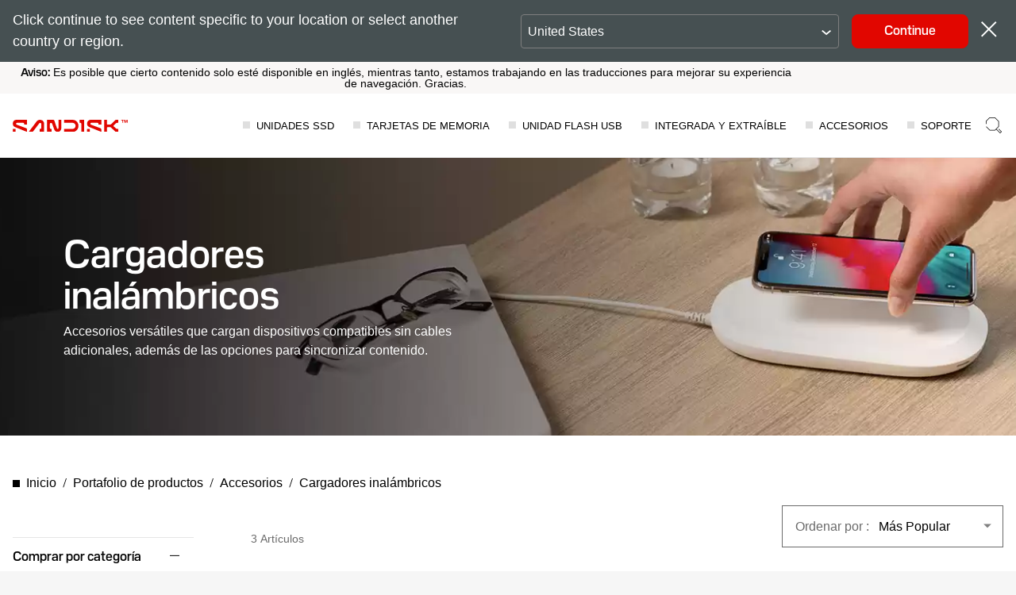

--- FILE ---
content_type: text/html
request_url: https://apps.usw2.pure.cloud/messenger/thirdparty-plugins.html
body_size: 427
content:
<!DOCTYPE html> <html> <head> <meta charset="utf-8"/> <meta name="viewport" content="width=device-width,initial-scale=1" http-equiv="X-UA-Compatible" content="IE=edge"/> <script>function loadPlugins(){["thirdpartyplugins.min.js"].forEach((function(n,t){var c=document.createElement("script");c.src=n,document.head.appendChild(c)}))}</script> <script id="genesys-cxbus" childMode="true" onload="loadPlugins()" name="ThirdpartyFrame"></script> <script>var modernBrowser="Promise"in window,ua=window.navigator.userAgent,bIEBrowser=/MSIE/.test(ua)||/Edge/.test(ua)||/Trident\/7\./.test(ua);if(!modernBrowser||bIEBrowser){var scriptElement=document.createElement("script");scriptElement.async=!1,scriptElement.src="polyfills.min.js",document.head.appendChild(scriptElement)}var cxbusElement=document.getElementById("genesys-cxbus");document.location.origin&&"string"==typeof document.location.origin?cxbusElement.src=document.location.origin+"/cxbus/cxbus.min.js":cxbusElement.src="https://apps.inindca.com/cxbus/cxbus.min.js"</script> </head> <body></body> </html> 